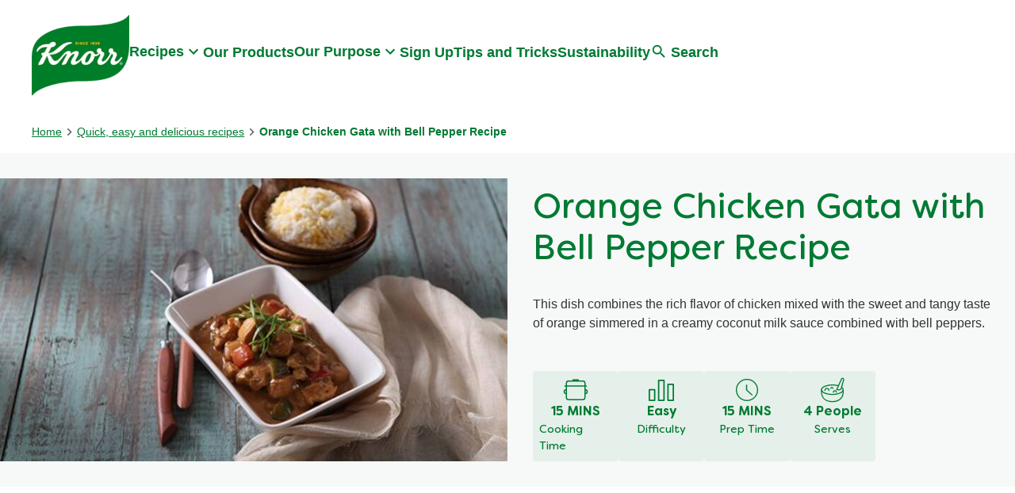

--- FILE ---
content_type: application/javascript
request_url: https://shoppablerecipe-prod.unileversolutions.com/build/BF0426_PH_EN/index.js
body_size: 2317
content:
!// modules are defined as an array
// [ module function, map of requires ]
//
// map of requires is short require name -> numeric require
//
// anything defined in a previous bundle is accessed via the
// orig method which is the require for previous bundles
function(A,e,B,g,i){/* eslint-disable no-undef */var t="undefined"!=typeof globalThis?globalThis:"undefined"!=typeof self?self:"undefined"!=typeof window?window:"undefined"!=typeof global?global:{},n="function"==typeof t[g]&&t[g],o=n.cache||{},r="undefined"!=typeof module&&"function"==typeof module.require&&module.require.bind(module);function I(e,B){if(!o[e]){if(!A[e]){// if we cannot find the module within our internal map or
// cache jump to the current global require ie. the last bundle
// that was added to the page.
var i="function"==typeof t[g]&&t[g];if(!B&&i)return i(e,!0);// If there are other bundles on this page the require from the
// previous one is saved to 'previousRequire'. Repeat this as
// many times as there are bundles until the module is found or
// we exhaust the require chain.
if(n)return n(e,!0);// Try the node require function if it exists.
if(r&&"string"==typeof e)return r(e);var G=Error("Cannot find module '"+e+"'");throw G.code="MODULE_NOT_FOUND",G}d.resolve=function(B){var g=A[e][1][B];return null!=g?g:B},d.cache={};var Q=o[e]=new I.Module(e);A[e][0].call(Q.exports,d,Q,Q.exports,this)}return o[e].exports;function d(A){var e=d.resolve(A);return!1===e?{}:I(e)}}I.isParcelRequire=!0,I.Module=function(A){this.id=A,this.bundle=I,this.exports={}},I.modules=A,I.cache=o,I.parent=n,I.register=function(e,B){A[e]=[function(A,e){e.exports=B},{}]},Object.defineProperty(I,"root",{get:function(){return t[g]}}),t[g]=I;for(var G=0;G<e.length;G++)I(e[G]);if(B){// Expose entry point to Node, AMD or browser globals
// Based on https://github.com/ForbesLindesay/umd/blob/master/template.js
var Q=I(B);// CommonJS
"object"==typeof exports&&"undefined"!=typeof module?module.exports=Q:"function"==typeof define&&define.amd?define(function(){return Q}):i&&(this[i]=Q)}}({kWQCd:[function(A,e,B){var g;window.sessionStorage.setItem("shoppableRecipeConfig",JSON.stringify({identifiers:{ingredientsContainerClassName:"c-recipe-content-ingredients",ingredientItemClassName:"c-recipe-content-ingredients__list-item"},colors:{primary:"#0e7a2b",secondary:"#ffffff"},cta:{borderRadius:"4px",fontSize:"1.125rem",padding:"0.5rem 1.875rem",margin:"0",height:"auto",shareIcon:{contents:"[base64]",base64Encoded:!0},alignment:"left"},labels:{shareTitle:"Add to Shopping List or Share",intro:"Sharing ingredients list for",closingRemarks:"See full cooking instructions at"}})),(g=document.createElement("script")).setAttribute("defer","defer"),g.setAttribute("src","https://shoppablerecipe-widget-prod.unileversolutions.com/build/shoppable_recipe_widget_v1.js"),document.body.appendChild(g)},{}]},["kWQCd"],"kWQCd","parcelRequire9928")//# sourceMappingURL=index.js.map
;
//# sourceMappingURL=index.js.map
